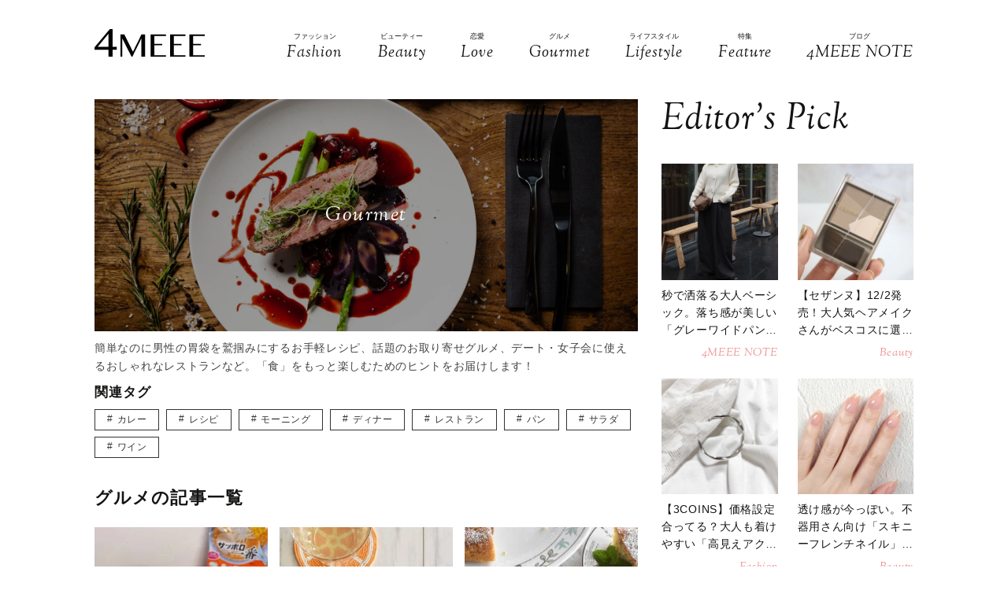

--- FILE ---
content_type: text/html; charset=UTF-8
request_url: https://4meee.com/category/7/23
body_size: 15619
content:
<!DOCTYPE html>

<html lang="ja_JP">
<head>
    <link rel="preconnect" href="https://fonts.googleapis.com" />
    <link rel="preconnect" href="https://fonts.gstatic.com" />
    <link rel="preconnect" href="https://image.4meee.com/" />

    <link rel="preload" as="style" href="/css/style.css?id=a455706ae24b720df0ef81188b14f1e2" />

    <link rel="preload" as="style" href="https://fonts.googleapis.com/css2?family=Sorts+Mill+Goudy:ital@1&display=swap" />
    <link rel="preload" as="style" href="https://fonts.googleapis.com/css2?family=Inter:wght@300&family=Sorts+Mill+Goudy:ital@0;1&display=swap" />
    
    <meta charset="UTF-8">
    <meta name="viewport" content="width=device-width,initial-scale=1,user-scalable=no,maximum-scale=1" />
    <meta http-equiv="X-UA-Compatible" content="IE=edge">
        <meta name="title" content="「グルメ」記事一覧(23ページ目) | 4MEEE" />
            <meta property="og:title" content="「グルメ」記事一覧 | 4MEEE" />
        <meta name="twitter:title" content="「グルメ」記事一覧 | 4MEEE" />
        <meta name="description" content="(23ページ目)簡単なのに男性の胃袋を鷲掴みにするお手軽レシピ、話題のお取り寄せグルメ、デート・女子会に使えるおしゃれなレストランなど。「食」をもっと楽しむためのヒントをお届けします！" />
            <meta property="og:description" content="簡単なのに男性の胃袋を鷲掴みにするお手軽レシピ、話題のお取り寄せグルメ、デート・女子会に使えるおしゃれなレストランなど。「食」をもっと楽しむためのヒントをお届けします！" />
        <meta name="twitter:description" content="簡単なのに男性の胃袋を鷲掴みにするお手軽レシピ、話題のお取り寄せグルメ、デート・女子会に使えるおしゃれなレストランなど。「食」をもっと楽しむためのヒントをお届けします！" />
                <meta property="og:url" content="https://4meee.com/category/7" />
        <meta name="twitter:url" content="https://4meee.com/category/7" />
                    <link rel="image_src" href="https://image.4meee.com/category/qZ6r5wsdkYhsBE7S40PwLypOPRvqLuvLcwBztGbB.jpeg" /><meta property="og:image" content="https://image.4meee.com/category/qZ6r5wsdkYhsBE7S40PwLypOPRvqLuvLcwBztGbB.jpeg" /><meta name="twitter:image" content="https://image.4meee.com/category/qZ6r5wsdkYhsBE7S40PwLypOPRvqLuvLcwBztGbB.jpeg" />
                <meta property="og:site_name" content="4MEEE" />
                <meta property="og:locale" content="ja_JP" />
                <meta name="keywords" content="4MEEE, フォーミー, 4meee, トレンド, トレンド情報, 女子, 女性, forme, fourmeee, ふぉーみー" />
                <meta property="og:type" content="website" />
                <meta name="twitter:card" content="summary_large_image" />
                        
            <meta property="article:publisher" content="https://www.facebook.com/4meeecom" />
                <meta name="robots" content="index,follow,max-image-preview:large" />
    
            <meta name="p:domain_verify" content="aba06fc60160d7a88f943b37a343b023" />
    
    <title>「グルメ」記事一覧(23ページ目) | 4MEEE</title>
        <link rel="stylesheet" type="text/css" property="stylesheet" href="/css/style.css?id=a455706ae24b720df0ef81188b14f1e2">

    <link rel="icon" href="/images/favicon.ico" type="image/vnd.microsoft.icon">
    <link rel="shortcut icon" href="/images/favicon.ico" type="image/vnd.microsoft.icon">
    <link rel="apple-touch-icon" sizes="152x152" href="/images/apple-touch-icon-152-precomposed.png">
    <link rel="canonical" href="https://4meee.com/category/7/23" />

                    <link rel="next" href="https://4meee.com/category/7/24">
                            <link rel="prev" href="https://4meee.com/category/7/22">
                        <script type="application/ld+json">{"@context":"http:\/\/schema.org","@type":"BreadcrumbList","itemListElement":[{"@type":"ListItem","position":1,"item":{"@id":"https:\/\/4meee.com","name":"TOP","image":null}},{"@type":"ListItem","position":2,"item":{"@id":"https:\/\/4meee.com\/category\/7","name":"Gourmet","image":null}}]}</script>
        <script type="application/ld+json">
{
  "@context": "http://schema.org",
  "@type": "Organization",
  "url": "https://4meee.com",
  "logo": "https://4meee.com/images/logo.svg"
}
</script>    <script type="application/ld+json">
{
  "@context": "http://schema.org",
  "@type": "WebSite",
  "url": "https://4meee.com",
  "potentialAction": {
    "@type": "SearchAction",
    "target": "https://4meee.com/search/{search_term_string}",
    "query-input": "required name=search_term_string"
  }
}
</script>    <script type="application/ld+json">
{
  "@context": "http://schema.org",
  "@type": "Person",
  "name": "4MEEE - 恋も仕事も友情も、私らしく生きるアラサー女性のために",
  "url": "https://4meee.com",
  "sameAs": [
    "https://www.facebook.com/4meeecom",
    "https://twitter.com/4meee_com",
    "https://www.instagram.com/4meee_com",
    "https://www.pinterest.jp/4meee0198"
  ]
}
</script>
    <!--▼▼▼▼▼ svg-symbol ▼▼▼▼▼-->
<svg xmlns="http://www.w3.org/2000/svg" xmlns:xlink="http://www.w3.org/1999/xlink" class="svg-symbol">
    <!-- 4MEEELogo -->
    <symbol viewBox="0 0 442.2 109.3" id="Logo">
        <path d="M55.9,81.7H0V72L61.3,0H72.5V70.1H89.1V81.7H72.5v27.6H55.9ZM12.8,70.1H55.9V18.6Z"/>
        <path d="M104.4,21.1h15.1l34.3,67.7h.7l33.7-67.7h14.9v88.2H188.3V37.1h-.5l-36.2,72.3h-3L112,37.6h-1v71.8h-6.5Z"/>
        <path d="M286.6,21.1v5.7H240.2V58.4h31.1v5.7H240.2v39.6h46.5v5.7H225.3V21.1Z"/>
        <path d="M364.4,21.1v5.7H317.9V58.4H349v5.7H317.9v39.6h46.5v5.7H303.1V21.1Z"/>
        <path d="M442.2,21.1v5.7H395.7V58.4h31.1v5.7H395.7v39.6h46.5v5.7H380.9V21.1Z"/>
    </symbol>
    <!-- icon_Facebook -->
    <symbol viewBox="0 0 12 27" id="icon_Facebook">
        <path d="M11.7,9h-4V6.4c0-1,.6-1.2,1.1-1.2h2.8V.9H7.8C3.5.9,2.5,4.1,2.5,6.2V9.1H0v4.4H2.5V26.1H7.7V13.5h3.5Z"/>
    </symbol>
    <!-- icon_Twitte -->
    <symbol viewBox="0 0 25 22.6" id="icon_X">
        <path d="M19.7,0h3.8l-8.4,9.6l9.9,13h-7.7l-6-7.9l-6.9,7.9H0.5l9-10.2L0,0h7.9l5.5,7.2L19.7,0z M18.3,20.3h2.1L6.8,2.2H4.5 L18.3,20.3z"></path>
    </symbol>
    <!-- icon_instagram -->
    <symbol viewBox="0 0 29 29" id="icon_instagram">
        <path d="M26.1,20.8A5.2,5.2,0,0,1,20.9,26H8.5a5.2,5.2,0,0,1-5.2-5.2V8.4A5.2,5.2,0,0,1,8.5,3.2H20.9a5.2,5.2,0,0,1,5.2,5.2V20.8ZM20.9.8H8.5A7.6,7.6,0,0,0,.9,8.4V20.8a7.6,7.6,0,0,0,7.6,7.6H20.9a7.6,7.6,0,0,0,7.6-7.6V8.4A7.6,7.6,0,0,0,20.9.8Z"/>
        <path d="M14.7,19.3a4.7,4.7,0,1,1,4.7-4.7,4.7,4.7,0,0,1-4.7,4.7m0-11.8a7.1,7.1,0,1,0,7.1,7.1,7.1,7.1,0,0,0-7.1-7.1"/>
        <path d="M22.1,5.4a2.1,2.1,0,0,0-1.3.5,1.9,1.9,0,0,0-.5,1.3,2.1,2.1,0,0,0,.5,1.3,1.9,1.9,0,0,0,1.3.5,2.1,2.1,0,0,0,1.3-.5,1.5,1.5,0,0,0,.5-1.3,2.1,2.1,0,0,0-.5-1.3,1.9,1.9,0,0,0-1.3-.5"/>
    </symbol>
    <!-- icon_pinterest -->
    <symbol viewBox="0 0 17.2 21.9" id="icon_pinterest">
        <path d="M6.9,14.4c-.6,3-1.3,6-3.4,7.5-.6-4.6.9-8,1.7-11.7-1.3-2.1.2-6.5,2.9-5.3s-2.9,7.9,1.3,8.8,6.1-7.5,3.4-10.1S1.6,3.5,2.5,9.1c.2,1.4,1.7,1.8.6,3.7C.6,12.2-.1,10.3,0,7.7A8.3,8.3,0,0,1,7.5.1c4.6-.6,9,1.8,9.6,6.1S15,16.5,10,16.1a10,10,0,0,1-3.1-1.7"/>
    </symbol>
    <!-- icon_line -->
    <symbol viewBox="0 0 49 46.3" id="icon_line">
        <path id="icon_line_share" data-name="icon line share" class="cls-1"
              d="M49,19.5c0,4.5-1.8,8.2-5.3,12.2h0c-5.3,6-16.5,13-19.2,14.3s-2.2-.7-2-1.2.3-2,.3-2a6.8,6.8,0,0,0,0-2.2c-.3-.7-1.2-1-2.2-1.2C8.8,37.8,0,29.5,0,19.8S11,0,24.5,0,49,8.8,49,19.5Z"/>
    </symbol>
    <!-- icon_ticktok -->
    <symbol viewBox="0 0 37 42" id="icon_tiktok">
        <path
                d="M36.6497 10.0499V17.2865C32.9075 17.2865 29.4401 16.0913 26.6082 14.0601V28.6934C26.6082 33.8464 23.665 38.3236 19.3716 40.5335C17.5511 41.4707 15.4879 42 13.3033 42C5.96894 42 0 36.0294 0 28.6934C0 21.3574 5.96894 15.3851 13.3033 15.3851C13.9219 15.3851 14.5304 15.4272 15.1255 15.5098V22.8997C14.5507 22.7177 13.9371 22.6216 13.3033 22.6216C9.95216 22.6216 7.23487 25.3406 7.23487 28.6934C7.23487 32.0462 9.95216 34.7651 13.3033 34.7651C16.6544 34.7651 19.3716 32.0462 19.3716 28.6934V0H26.6082C26.6082 5.55089 31.1039 10.0499 36.6497 10.0499Z" />
    </symbol>
    <!-- icon_arrowtop_main -->
    <symbol viewBox="0 0 51.4 27.2" id="icon_arrowtop_main">
        <polygon points="0 25.1 2.1 27.2 25.7 4.1 49.3 27.2 51.4 25.1 25.7 0 0 25.1"/>
    </symbol>
    <!-- icon_peachsnowline -->
    <symbol viewBox="0 0 125.9 120" id="icon_peachsnowline">
        <path d="M125.9,51.1C125.9,22.9,97.7,0,63,0C28.3,0,0,22.9,0,51.1c0,25.3,22.4,46.4,52.7,50.4c2.1,0.4,4.8,1.4,5.5,3.1
        c0.6,1.6,0.4,4.1,0.2,5.7c0,0-0.7,4.4-0.9,5.4c-0.3,1.6-1.3,6.2,5.5,3.4c6.7-2.8,36.3-21.4,49.5-36.6h0
        C121.6,72.5,125.9,62.4,125.9,51.1z M40.8,66.1c0,0.7-0.5,1.2-1.2,1.2H21.9h0c-0.3,0-0.6-0.1-0.8-0.3c0,0,0,0,0,0c0,0,0,0,0,0
        c-0.2-0.2-0.3-0.5-0.3-0.8v0V38.7c0-0.7,0.5-1.2,1.2-1.2h4.4c0.7,0,1.2,0.5,1.2,1.2v21.8h12c0.7,0,1.2,0.5,1.2,1.2V66.1z M51.4,66.1
        c0,0.7-0.5,1.2-1.2,1.2h-4.4c-0.7,0-1.2-0.5-1.2-1.2V38.7c0-0.7,0.5-1.2,1.2-1.2h4.4c0.7,0,1.2,0.5,1.2,1.2V66.1z M81.8,66.1
        c0,0.7-0.5,1.2-1.2,1.2h-4.4c-0.1,0-0.2,0-0.3,0c0,0,0,0,0,0c0,0-0.1,0-0.1,0c0,0,0,0,0,0c0,0,0,0-0.1,0c0,0,0,0-0.1,0c0,0,0,0,0,0
        c0,0-0.1,0-0.1,0c0,0,0,0,0,0c-0.1-0.1-0.2-0.2-0.3-0.3l-12.6-17v16.3c0,0.7-0.5,1.2-1.2,1.2h-4.4c-0.7,0-1.2-0.5-1.2-1.2V38.7
        c0-0.7,0.5-1.2,1.2-1.2h4.4c0,0,0,0,0,0c0,0,0,0,0.1,0c0,0,0,0,0.1,0c0,0,0,0,0.1,0c0,0,0,0,0.1,0c0,0,0,0,0,0c0,0,0,0,0.1,0
        c0,0,0,0,0,0c0,0,0,0,0.1,0c0,0,0,0,0,0c0,0,0,0,0.1,0c0,0,0,0,0,0c0,0,0,0,0.1,0c0,0,0,0,0,0c0,0,0,0,0.1,0.1c0,0,0,0,0,0
        c0,0,0,0,0.1,0.1c0,0,0,0,0,0c0,0,0.1,0.1,0.1,0.1l12.6,17V38.7c0-0.7,0.5-1.2,1.2-1.2h4.4c0.7,0,1.2,0.5,1.2,1.2V66.1z M106.2,43.1
        c0,0.7-0.5,1.2-1.2,1.2H93V49h12c0.7,0,1.2,0.5,1.2,1.2v4.4c0,0.7-0.5,1.2-1.2,1.2H93v4.6h12c0.7,0,1.2,0.5,1.2,1.2v4.4
        c0,0.7-0.5,1.2-1.2,1.2H87.3h0c-0.3,0-0.6-0.1-0.8-0.3c0,0,0,0,0,0c0,0,0,0,0,0c-0.2-0.2-0.3-0.5-0.3-0.8v0V38.7v0
        c0-0.3,0.1-0.6,0.3-0.8c0,0,0,0,0,0c0,0,0,0,0,0c0.2-0.2,0.5-0.3,0.9-0.3h0H105c0.7,0,1.2,0.5,1.2,1.2V43.1z" />
    </symbol>
    <!-- icon_threads -->
    <symbol id="icon_threads" viewBox="0 0 878 1000">
        <path d="M446.7,1000h-0.3c-149.2-1-263.9-50.2-341-146.2C36.9,768.3,1.5,649.4,0.3,500.4v-0.7c1.2-149.1,36.6-267.9,105.2-353.4
    C182.5,50.2,297.3,1,446.4,0h0.3h0.3c114.4,0.8,210.1,30.2,284.4,87.4c69.9,53.8,119.1,130.4,146.2,227.8l-85,23.7
    c-46-165-162.4-249.3-346-250.6c-121.2,0.9-212.9,39-272.5,113.2C118.4,271,89.6,371.4,88.5,500c1.1,128.6,29.9,229,85.7,298.5
    c59.6,74.3,151.3,112.4,272.5,113.2c109.3-0.8,181.6-26.3,241.7-85.2c68.6-67.2,67.4-149.7,45.4-199.9
    c-12.9-29.6-36.4-54.2-68.1-72.9c-8,56.3-25.9,101.9-53.5,136.3c-36.9,45.9-89.2,71-155.4,74.6c-50.1,2.7-98.4-9.1-135.8-33.4
    c-44.3-28.7-70.2-72.5-73-123.5c-2.7-49.6,17-95.2,55.4-128.4c36.7-31.7,88.3-50.3,149.3-53.8c44.9-2.5,87-0.5,125.8,5.9
    c-5.2-30.9-15.6-55.5-31.2-73.2c-21.4-24.4-54.5-36.8-98.3-37.1c-0.4,0-0.8,0-1.2,0c-35.2,0-83,9.7-113.4,55L261.2,327
    c40.8-60.6,107-94,186.6-94c0.6,0,1.2,0,1.8,0c133.1,0.8,212.4,82.3,220.3,224.5c4.5,1.9,9,3.9,13.4,5.9
    c62.1,29.2,107.5,73.4,131.4,127.9c33.2,75.9,36.3,199.6-64.5,298.3C673.1,965,579.6,999.1,447,1000L446.7,1000L446.7,1000z
        M488.5,512.9c-10.1,0-20.3,0.3-30.8,0.9c-76.5,4.3-124.2,39.4-121.5,89.3c2.8,52.3,60.5,76.6,116,73.6
    c51-2.7,117.4-22.6,128.6-154.6C552.6,516,521.7,512.9,488.5,512.9z" />
    </symbol>
    <!-- icon_youtube -->
    <symbol id="icon_youtube" viewBox="0 0 121.5 85">
        <path class="st0"
            d="M118.9,13.3c-1.4-5.2-5.5-9.3-10.7-10.7C98.7,0,60.7,0,60.7,0c0,0-38,0-47.5,2.5C8.1,3.9,3.9,8.1,2.5,13.3,0,22.8,0,42.5,0,42.5,0,42.5,0,62.3,2.5,71.8c1.4,5.2,5.5,9.3,10.7,10.7,9.5,2.5,47.5,2.5,47.5,2.5,0,0,38,0,47.5-2.5,5.2-1.4,9.3-5.5,10.7-10.7,2.5-9.5,2.5-29.2,2.5-29.2,0,0,0-19.8-2.5-29.2ZM48.6,60.7V24.3l31.6,18.2-31.6,18.2Z" />
    </symbol>
</svg>
<!--▲▲▲▲▲ svg-symbol ▲▲▲▲▲-->    <!-- Google Tag Manager -->
    <script type="module" src="/~partytown/partytown.js?id=03d9369afc5ded41038427814e5a1ff2"></script>

    <script>
        (function(w, d, s, l, i) {
            w[l] = w[l] || [];
            w[l].push({
                'gtm.start': new Date().getTime(),
                event: 'gtm.js'
            });
            var f = d.getElementsByTagName(s)[0],
                j = d.createElement(s),
                dl = l != 'dataLayer' ? '&l=' + l : '';
            j.async = true;
            j.src =
                'https://www.googletagmanager.com/gtm.js?id=' + i + dl +
                "&gtm_auth=N4DdEHFmLgfN55p2iKE9Ow&gtm_preview=env-2&gtm_cookies_win=x";
            f.parentNode.insertBefore(j, f);
        })(window, document, 'script', 'dataLayer', "GTM-PDWR9HP");
    </script>

    <!-- Google Tag Manager (noscript) -->
    <noscript>
        <iframe
            src="https://www.googletagmanager.com/ns.html?id=GTM-PDWR9HP&gtm_auth=N4DdEHFmLgfN55p2iKE9Ow&gtm_preview=env-2&gtm_cookies_win=x"
            height="0" width="0" style="display:none;visibility:hidden"></iframe>
    </noscript>
    <!-- End Google Tag Manager (noscript) -->

    <!-- Google tag (gtag.js) -->
    <script async src="https://www.googletagmanager.com/gtag/js?id=G-L1NZB6PY34">
    </script>
    <script>
        
        const generatePageViewId = () => {
            const length = 32;
            return btoa(String.fromCharCode(...crypto.getRandomValues(new Uint8Array(length)))).substring(0,length);
        };
    
        window.dataLayer = window.dataLayer || [];
    
        function gtag() {
            dataLayer.push(arguments);
        }
        gtag('js', new Date());
    
        const globalSettings = {
            page_view_id: generatePageViewId(),
        }
    
            
        gtag('config', "G-L1NZB6PY34", globalSettings);

        window.addEventListener('load', () => {
            const elemets = document.getElementsByTagName('a');
            for (const elemet of elemets) {
                const {href, className} = elemet;
                const reg = new RegExp("^(https?:)?\/\/"+document.domain);
                let outboundParam = "true";
                
                if (href.match(reg) || href.charAt(0) === "/") { // ドメインが同じ場合
                    if (className.indexOf('js-send_event_to_ga4') > -1) {
                        // js-send_event_to_ga4クラスがある場合は内部リンクでも計測する
                        outboundParam = "false";
                    } else {
                        continue;
                    }
                }

                elemet.addEventListener('click', (event) => {
                    const targetElement = event.currentTarget;
                    const {id, href, innerText, dataset, className} = targetElement;

                    const params = {
                        link_classes: className,
                        link_domain: new URL(href).hostname,
                        link_id: id,
                        link_url: href,
                        link_text: innerText,
                        outbound: outboundParam,
                    }
                    
                    const {type, buttonNum} = dataset;
                    if (type) {
                        params.button_type = type;
                    }
                    if (buttonNum) {
                        params.button_num = buttonNum;
                    }

                    gtag('event', 'click', params);
                });
            }
        });
    </script>
    
    

    

    <!-- End Google Tag Manager -->
    <script>
        window.teads_analytics = window.teads_analytics || {};
        window.teads_analytics.analytics_tag_id = "PUB_15949";
        window.teads_analytics.share = window.teads_analytics.share || function() {
            ;
            (window.teads_analytics.shared_data = window.teads_analytics.shared_data || []).push(arguments)
        };
    </script>
    <script async src="https://a.teads.tv/analytics/tag.js"></script>
</head>
<body id="c_4m" class="" data-barba="wrapper">
            <!-- Rakuten Automate starts here -->
        <script async type="text/javascript">
            var _rakuten_automate = {
                accountKey: "01e3c364d9b844041259e748675ed8f01f63f5e6bc4ebc7845da2f9860076ed9",
                u1: "",
                snippetURL: "https://automate-frontend.linksynergy.com/minified_logic.js",
                automateURL: "https://automate.linksynergy.com",
                widgetKey: "eBDN6e8QhTSNFxlhxsp0HjqLQ4bO7cdC",
                aelJS: null,
                useDefaultAEL: false,
                loaded: false,
                events: []
            };
            var ael = window.addEventListener;
            window.addEventListener = function(a, b, c, d) {
                "click" !== a && _rakuten_automate.useDefaultAEL ? ael(a, b, c) : _rakuten_automate.events.push({
                    type: a,
                    handler: b,
                    capture: c,
                    rakuten: d
                })
            };
            _rakuten_automate.links = {};
            var httpRequest = new XMLHttpRequest;
            httpRequest.open("GET", _rakuten_automate.snippetURL, !0);
            httpRequest.timeout = 2E3;
            httpRequest.ontimeout = function() {
                if (!_rakuten_automate.loaded) {
                    for (i = 0; i < _rakuten_automate.events.length; i++) {
                        var a = _rakuten_automate.events[i];
                        ael(a.type, a.handler, a.capture)
                    }
                    _rakuten_automate.useDefaultAEL = !0
                }
            };
            httpRequest.onreadystatechange = function() {
                httpRequest.readyState === XMLHttpRequest.DONE && 200 === httpRequest.status && (eval(httpRequest
                    .responseText), _rakuten_automate.run(ael))
            };
            httpRequest.send(null);
        </script>
        <!-- Rakuten Automate ends here -->
    
            <div id="gtm_below_body"></div>
            
    <div id="container" class="post DownMove">
        
                    <!-- ▼▼▼▼▼ header ▼▼▼▼▼ -->
<header id="subheader">
    <div class="subheader_inner">
        <div class="logo_wrapper">
            <div id="js_headerNav_open_btn" class="ico_header_menu"><img loading="auto" src="/images/icon_menu.svg" alt="メニューを開くアイコン">
            </div>
            <div class="header__logo">
                <a href="/" class="hvr_opacity"><img src="/images/logo.svg"
                        alt="女の子のLOVEを応援するライフスタイルメディア 4MEEE"></a>
            </div>
            <div id="js_search_open_btn" class="ico_header_search"><img loading="auto" src="/images/icon_search.svg"
                    alt="検索バーを開くアイコン"></div>
        </div>
        <!-- searchform/ -->
        <div class="searchform">
            <div class="searchform_inner">
                <form action="/search" role="form" class="search">
                    <input type="text" name="keyword" class="stretch" placeholder="search" /><input type="submit" value="検索">
                </form>
            </div>
        </div>
        <!-- /searchform -->

        <!-- /.logo_container -->
        <nav class="headerNav">
            <div id="js_headerNav_close_btn" class="close_button"><img loading="lazy" src="/images/icon_times.svg" alt="閉じるボタン">
            </div>
            <ul>
                                                        <li>
                        <a href="/category/1">
                            <span class="headerNav_main_text">ファッション</span>
                            <span class="headerNav_sub_text">Fashion</span>
                        </a>
                    </li>
                                                        <li>
                        <a href="/category/2">
                            <span class="headerNav_main_text">ビューティー</span>
                            <span class="headerNav_sub_text">Beauty</span>
                        </a>
                    </li>
                                                        <li>
                        <a href="/category/3">
                            <span class="headerNav_main_text">恋愛</span>
                            <span class="headerNav_sub_text">Love</span>
                        </a>
                    </li>
                                                        <li>
                        <a href="/category/7">
                            <span class="headerNav_main_text">グルメ</span>
                            <span class="headerNav_sub_text">Gourmet</span>
                        </a>
                    </li>
                                                        <li>
                        <a href="/category/5">
                            <span class="headerNav_main_text">ライフスタイル</span>
                            <span class="headerNav_sub_text">Lifestyle</span>
                        </a>
                    </li>
                                                            <li>
                            <a href="/features/">
                                <span class="headerNav_main_text">特集</span>
                                <span class="headerNav_sub_text">Feature</span>
                            </a>
                        </li>
                                        <li>
                        <a href="/category/8">
                            <span class="headerNav_main_text">ブログ</span>
                            <span class="headerNav_sub_text">4MEEE NOTE</span>
                        </a>
                    </li>
                            </ul>
        </nav>
    </div>
</header>
<!-- ▲▲▲▲▲ header 閉じ ▲▲▲▲▲ -->
        
        <!-- /cover-img -->

<!-- ▼▼▼▼▼ l-contents ▼▼▼▼▼ -->
<div  id="category" class="l-contents">
    <!-- l-inner/ -->
    <div class="l-inner">
        <!-- l-main/ -->
        <div class="l-main">
            <div class="headerImg__items">
                <div class="headerImg__item has-blackFilter">
                                            <img src="https://image.4meee.com/category/qZ6r5wsdkYhsBE7S40PwLypOPRvqLuvLcwBztGbB.jpeg" alt="グルメ" width="100%">
                                        <div class="headerImg__wrap">
                        <h1 class="headerImg__text">Gourmet</h1>
                    </div>
                </div>
            </div>
            <div class="articleHead__wrap">
                <p class="intro">簡単なのに男性の胃袋を鷲掴みにするお手軽レシピ、話題のお取り寄せグルメ、デート・女子会に使えるおしゃれなレストランなど。「食」をもっと楽しむためのヒントをお届けします！</p>
                                    <p class="articleHead__tagTitle"> 関連タグ </p>

                    <ul class="tagList">
                                                    <li><a href="/tag/3183">カレー</a></li>
                                                    <li><a href="/tag/3415">レシピ</a></li>
                                                    <li><a href="/tag/3787">モーニング</a></li>
                                                    <li><a href="/tag/4260">ディナー</a></li>
                                                    <li><a href="/tag/4281">レストラン</a></li>
                                                    <li><a href="/tag/6031">パン</a></li>
                                                    <li><a href="/tag/6239">サラダ</a></li>
                                                    <li><a href="/tag/9840">ワイン</a></li>
                                            </ul>
                            </div>
            <section class="additionalBox article_post_container">
                <h2 class="ttl_postlist">グルメの記事一覧</h2>
                <div class="post_item_container">
            <a class="post_item_default hvr_img hvr_opacity" href="https://4meee.com/articles/view/30018277">
            <div class="img_container"><img src="https://image.4meee.com/article/481248/gyfsBkn3a8X6pMRd5D7CJEjZPxdZ1DDnAaqHbi8d.jpeg"
                    alt="とんでもない美味しさだよ……。「サッポロ一番」で作る悪魔のラーメン"></div>
            <div class="txt_container">
                                <h3><span>とんでもない美味しさだよ……。「サッポロ一番」で作る悪魔のラーメン</span>
                </h3>
                                    <div class="categories">
                                                    Gourmet  
                                            </div>
                            </div>
        </a>
            <a class="post_item_default hvr_img hvr_opacity" href="https://4meee.com/articles/view/30018177">
            <div class="img_container"><img src="https://image.4meee.com/article/481169/O8RnTHhQ4fc5fqLScpbBhhVzpFxZhvHCC6GouHiI.jpeg"
                    alt="鬼リピ案件だよ。「ホットケーキミックス」で作るズボラスイーツレシピ"></div>
            <div class="txt_container">
                                <h3><span>鬼リピ案件だよ。「ホットケーキミックス」で作るズボラスイーツレシピ</span>
                </h3>
                                    <div class="categories">
                                                    Gourmet  
                                            </div>
                            </div>
        </a>
            <a class="post_item_default hvr_img hvr_opacity" href="https://4meee.com/articles/view/30017988">
            <div class="img_container"><img src="https://image.4meee.com/article/478172/5cwnvQM8XDeN9oHWyrdp1BmUFfuqU8EbIAwDYECT.jpeg"
                    alt="震えるほど旨いじゃん……。炊飯器で作れる「りんご」のスイーツレシピ"></div>
            <div class="txt_container">
                                <h3><span>震えるほど旨いじゃん……。炊飯器で作れる「りんご」のスイーツレシピ</span>
                </h3>
                                    <div class="categories">
                                                    Gourmet  
                                            </div>
                            </div>
        </a>
            <a class="post_item_default hvr_img hvr_opacity" href="https://4meee.com/articles/view/30017803">
            <div class="img_container"><img src="https://image.4meee.com/article/477312/j30ybP1krBifsyWKR5YVOjhKIwfCUNmGXaEOtrUv.jpeg"
                    alt="甘いもの好きは買わなきゃ損。【ダイソー】大人女子向けスイーツ3選"></div>
            <div class="txt_container">
                                <h3><span>甘いもの好きは買わなきゃ損。【ダイソー】大人女子向けスイーツ3選</span>
                </h3>
                                    <div class="categories">
                                                    Gourmet  
                                            </div>
                            </div>
        </a>
            <a class="post_item_default hvr_img hvr_opacity" href="https://4meee.com/articles/view/30017287">
            <div class="img_container"><img src="https://image.4meee.com/article/471549/p3m9UuHREQFH9z62piazg8HFmEzBxK83bkGUUWR5.jpeg"
                    alt="【大阪】夜景がきれいなお店10選♡特別な日のディナータイムにおすすめ"></div>
            <div class="txt_container">
                                <h3><span>【大阪】夜景がきれいなお店10選♡特別な日のディナータイムにおすすめ</span>
                </h3>
                                    <div class="categories">
                                                    Gourmet  
                                            </div>
                            </div>
        </a>
            <a class="post_item_default hvr_img hvr_opacity" href="https://4meee.com/articles/view/30017648">
            <div class="img_container"><img src="https://image.4meee.com/article/475172/974YbQn9qcTexCuCbTWwqYXGiaaihj2elERRsOdK.jpeg"
                    alt="【ダイソー】キッチンペーパーおすすめ3選♪コスパがいいのはコレ！"></div>
            <div class="txt_container">
                                <h3><span>【ダイソー】キッチンペーパーおすすめ3選♪コスパがいいのはコレ！</span>
                </h3>
                                    <div class="categories">
                                                    Gourmet  
                                            </div>
                            </div>
        </a>
            <a class="post_item_default hvr_img hvr_opacity" href="https://4meee.com/articles/view/30017283">
            <div class="img_container"><img src="https://image.4meee.com/article/471546/4frzYfIvdkYGGQbethUy0mBG3IdMopFjHbhSKAC9.jpeg"
                    alt="【東京】記念日ディナーが特別な思い出に♡夜景がきれいなお店10選"></div>
            <div class="txt_container">
                                <h3><span>【東京】記念日ディナーが特別な思い出に♡夜景がきれいなお店10選</span>
                </h3>
                                    <div class="categories">
                                                    Gourmet  
                                            </div>
                            </div>
        </a>
            <a class="post_item_default hvr_img hvr_opacity" href="https://4meee.com/articles/view/30017625">
            <div class="img_container"><img src="https://image.4meee.com/article/474841/LVoBjpX6D5jV2fNlU1D5GF6tRAUAjO9ztQcKuT3Q.jpeg"
                    alt="もう絶対に手放せない……。【ダイソー】有能キッチンタイマー3種比較"></div>
            <div class="txt_container">
                                <h3><span>もう絶対に手放せない……。【ダイソー】有能キッチンタイマー3種比較</span>
                </h3>
                                    <div class="categories">
                                                    Gourmet  
                                            </div>
                            </div>
        </a>
            <a class="post_item_default hvr_img hvr_opacity" href="https://4meee.com/articles/view/30017282">
            <div class="img_container"><img src="https://image.4meee.com/article/471814/9I8DFSGlVU1Na9e0CvPIRl8tnnu4c3oWEt9nkHQp.jpeg"
                    alt="【ダイソー】ハム＆ベーコンキーパーとは？売り切れ続出中って噂！"></div>
            <div class="txt_container">
                                <h3><span>【ダイソー】ハム＆ベーコンキーパーとは？売り切れ続出中って噂！</span>
                </h3>
                                    <div class="categories">
                                                    Gourmet  
                                            </div>
                            </div>
        </a>
            <a class="post_item_default hvr_img hvr_opacity" href="https://4meee.com/articles/view/30017212">
            <div class="img_container"><img src="https://image.4meee.com/article/471268/nm51TuPz9TWXoxUrDLLvHYRt4o1JHPGP5DZsC6BM.jpeg"
                    alt="もっと早く欲しかった。【ダイソー】料理中のプチストレス解消グッズ"></div>
            <div class="txt_container">
                                <h3><span>もっと早く欲しかった。【ダイソー】料理中のプチストレス解消グッズ</span>
                </h3>
                                    <div class="categories">
                                                    Gourmet  
                                            </div>
                            </div>
        </a>
            <a class="post_item_default hvr_img hvr_opacity" href="https://4meee.com/articles/view/30017247">
            <div class="img_container"><img src="https://image.4meee.com/article/470694/O32pV7rxQ41YSqcx8qNxqv8tTP7oQyFuSsdXeN0u.jpeg"
                    alt="○○を切って焼くだけ！材料1つで作れる次世代スイーツ「クロフィン」"></div>
            <div class="txt_container">
                                <h3><span>○○を切って焼くだけ！材料1つで作れる次世代スイーツ「クロフィン」</span>
                </h3>
                                    <div class="categories">
                                                    Gourmet  
                                            </div>
                            </div>
        </a>
            <a class="post_item_default hvr_img hvr_opacity" href="https://4meee.com/articles/view/30016497">
            <div class="img_container"><img src="https://image.4meee.com/article/462893/xo5OicN3MUZBVQM0xukaCDUWIYPSdUnulNgr9a5F.jpeg"
                    alt="【大阪版】絶対外さない手土産8選♪知っておきたい選び方＆マナーも"></div>
            <div class="txt_container">
                                <h3><span>【大阪版】絶対外さない手土産8選♪知っておきたい選び方＆マナーも</span>
                </h3>
                                    <div class="categories">
                                                    Gourmet  
                                            </div>
                            </div>
        </a>
            <a class="post_item_default hvr_img hvr_opacity" href="https://4meee.com/articles/view/30017153">
            <div class="img_container"><img src="https://image.4meee.com/article/469944/vSPWUfblLnri7zQENHVWMCbo64WudZhkK5MQ52gK.jpeg"
                    alt="ごめん、正直期待していなかった！【ダイソー】で買える悪魔系スイーツ"></div>
            <div class="txt_container">
                                <h3><span>ごめん、正直期待していなかった！【ダイソー】で買える悪魔系スイーツ</span>
                </h3>
                                    <div class="categories">
                                                    Gourmet  
                                            </div>
                            </div>
        </a>
            <a class="post_item_default hvr_img hvr_opacity" href="https://4meee.com/articles/view/30017105">
            <div class="img_container"><img src="https://image.4meee.com/article/469199/4HYOxWWy4F41xtvC8M9REb7kL1uQ0iforpQVcY8R.jpeg"
                    alt="「ちくわ」だけでOKな簡単レシピおすすめ11選♪ご飯のおかずに最適！"></div>
            <div class="txt_container">
                                <h3><span>「ちくわ」だけでOKな簡単レシピおすすめ11選♪ご飯のおかずに最適！</span>
                </h3>
                                    <div class="categories">
                                                    Gourmet  
                                            </div>
                            </div>
        </a>
            <a class="post_item_default hvr_img hvr_opacity" href="https://4meee.com/articles/view/30016811">
            <div class="img_container"><img src="https://image.4meee.com/article/465999/MpL2D04sCnOOBRa2vB1zvCq7eVgn3cRkvAVSPYgT.jpeg"
                    alt="はぁ旨すぎる……。レンジで作れる「かぼちゃ」のスイーツレシピ5連発"></div>
            <div class="txt_container">
                                <h3><span>はぁ旨すぎる……。レンジで作れる「かぼちゃ」のスイーツレシピ5連発</span>
                </h3>
                                    <div class="categories">
                                                    Gourmet  
                                            </div>
                            </div>
        </a>
            <a class="post_item_default hvr_img hvr_opacity" href="https://4meee.com/articles/view/30016697">
            <div class="img_container"><img src="https://image.4meee.com/article/464870/K6rTDhNY7oyQgcRzONINIKUwQPAa4coF7SLVbVub.jpeg"
                    alt="今年も【三角チョコパイ】の季節がやってきた！今年は白と黒の2種類が登場"></div>
            <div class="txt_container">
                                <h3><span>今年も【三角チョコパイ】の季節がやってきた！今年は白と黒の2種類が登場</span>
                </h3>
                                    <div class="categories">
                                                    Gourmet  
                                            </div>
                            </div>
        </a>
            <a class="post_item_default hvr_img hvr_opacity" href="https://4meee.com/articles/view/30016382">
            <div class="img_container"><img src="https://image.4meee.com/article/462370/A7OPqJ06VfJShEHtwWLK7oJezntNXLiBYVXSeNMs.png"
                    alt="【丸亀の新作】大人気“神戸牛シリーズ”第5弾！今年は「旨だし」"></div>
            <div class="txt_container">
                                <h3><span>【丸亀の新作】大人気“神戸牛シリーズ”第5弾！今年は「旨だし」</span>
                </h3>
                                    <div class="categories">
                                                    Gourmet  
                                            </div>
                            </div>
        </a>
            <a class="post_item_default hvr_img hvr_opacity" href="https://4meee.com/articles/view/30016516">
            <div class="img_container"><img src="https://image.4meee.com/article/463173/GY3cBcMA7SJhLbNduCPL4WqetaAtVFDSkhZXYTQI.jpeg"
                    alt="食欲の秋が到来！読モ10名のおすすめ【#秋グルメ】みんなも食べてみて♡"></div>
            <div class="txt_container">
                                <h3><span>食欲の秋が到来！読モ10名のおすすめ【#秋グルメ】みんなも食べてみて♡</span>
                </h3>
                                    <div class="categories">
                                                    Gourmet  
                                            </div>
                            </div>
        </a>
            <a class="post_item_default hvr_img hvr_opacity" href="https://4meee.com/articles/view/30016358">
            <div class="img_container"><img src="https://image.4meee.com/article/461042/MaZhu7ATGuHd5BkRjaBVfC5XHjiT0La8GjvmlXuF.jpeg"
                    alt="悪魔的旨さだよ。「スーパーカップ×HM×さつまいも」の驚愕アレンジ"></div>
            <div class="txt_container">
                                <h3><span>悪魔的旨さだよ。「スーパーカップ×HM×さつまいも」の驚愕アレンジ</span>
                </h3>
                                    <div class="categories">
                                                    Gourmet  
                                            </div>
                            </div>
        </a>
            <a class="post_item_default hvr_img hvr_opacity" href="https://4meee.com/articles/view/30016204">
            <div class="img_container"><img src="https://image.4meee.com/article/460529/sYZfVUlZOLdXizz4yrit27MjzHHfzDihEo6pnkjA.jpeg"
                    alt="まさに悪魔のスイーツ。「薄皮クリームパン」の禁断のアレンジレシピ"></div>
            <div class="txt_container">
                                <h3><span>まさに悪魔のスイーツ。「薄皮クリームパン」の禁断のアレンジレシピ</span>
                </h3>
                                    <div class="categories">
                                                    Gourmet  
                                            </div>
                            </div>
        </a>
            <a class="post_item_default hvr_img hvr_opacity" href="https://4meee.com/articles/view/30016275">
            <div class="img_container"><img src="https://image.4meee.com/article/460275/i8Hn0HaZkfZL2n2gG4qikWBiD69Nyz7QkTmvh5AX.png"
                    alt="【スタバ新作】2022年秋は“焼き芋ブリュレ”と“パンプキン”"></div>
            <div class="txt_container">
                                <h3><span>【スタバ新作】2022年秋は“焼き芋ブリュレ”と“パンプキン”</span>
                </h3>
                                    <div class="categories">
                                                    Gourmet  
                                            </div>
                            </div>
        </a>
    </div>                <!-- pager/ -->
                <div class="pager">
        <ul class="pagination">
            
                            
                                                                                                                                                                        
                                            
                                                                                                                                                                                                                                                                                            <li class="pre">
                                    <a href="https://4meee.com/category/7/22">
                                                                                    <span>前へ</span>
                                                                            </a>
                                </li>
                            
                            
                                                            <li>
                                    <a  href="/category/7/22">
                                        <span>22</span>
                                    </a>
                                </li>
                                                            <li>
                                    <a  class="active"  href="/category/7/23">
                                        <span>23</span>
                                    </a>
                                </li>
                                                            <li>
                                    <a  href="/category/7/24">
                                        <span>24</span>
                                    </a>
                                </li>
                            
                                                            <li class="next">
                                    <a href="https://4meee.com/category/7/24">
                                                                                    <span>次へ</span>
                                                                            </a>
                                </li>
                                                                                                        
                                            
                                                                                                                                                                    <li class="totalpage">23/39</li>
        </ul>
    </div>


                <!-- /pager -->
            </section>
        </div>
        <!-- /l-main -->

        <!-- l-side/ -->
        <aside class="l-side sidebar set_fadeIn">
    <div class="post_item_side_container">
        <h2 class="ttl_section animate">Editor’s Pick</h2>
<div class="post_list_container animate">
            <a class="post_item_default hvr_img hvr_opacity" href="https://4meee.com/articles/view/30055187">
            <div class="img_container">
                <img loading="lazy" src="https://image.4meee.com/article/866627/pn5xIycxQ3FO5hSI8GLJttDKIax9QkSPEKlOnDKc.jpeg" alt="秒で洒落る大人ベーシック。落ち感が美しい「グレーワイドパンツ」コーデ">
            </div>
            <div class="txt_container">
                
                
                <h3><span>秒で洒落る大人ベーシック。落ち感が美しい「グレーワイドパンツ」コーデ</span></h3>
                <div class="categories">4MEEE NOTE</div>
            </div>
        </a>
            <a class="post_item_default hvr_img hvr_opacity" href="https://4meee.com/articles/view/30055444">
            <div class="img_container">
                <img loading="lazy" src="https://image.4meee.com/article/869956/KHa9t6FIuy3ytW4VktMjTlCZlk2RYV0HWl8IsrHR.jpeg" alt="【セザンヌ】12/2発売！大人気ヘアメイクさんがベスコスに選んだ「優秀コスメ」">
            </div>
            <div class="txt_container">
                
                
                <h3><span>【セザンヌ】12/2発売！大人気ヘアメイクさんがベスコスに選んだ「優秀コスメ」</span></h3>
                <div class="categories">Beauty</div>
            </div>
        </a>
            <a class="post_item_default hvr_img hvr_opacity" href="https://4meee.com/articles/view/30054627">
            <div class="img_container">
                <img loading="lazy" src="https://image.4meee.com/article/864456/54lInypAuQI1MMMOhdapOLKiFPESTyjaCyRgj2M6.jpeg" alt="【3COINS】価格設定合ってる？大人も着けやすい「高見えアクセ」">
            </div>
            <div class="txt_container">
                
                
                <h3><span>【3COINS】価格設定合ってる？大人も着けやすい「高見えアクセ」</span></h3>
                <div class="categories">Fashion</div>
            </div>
        </a>
            <a class="post_item_default hvr_img hvr_opacity" href="https://4meee.com/articles/view/30054518">
            <div class="img_container">
                <img loading="lazy" src="https://image.4meee.com/article/859280/8njElGf4JY2lIFS2pE1kc3NadfRSketpTw01qQqg.jpeg" alt="透け感が今っぽい。不器用さん向け「スキニーフレンチネイル」のやり方">
            </div>
            <div class="txt_container">
                
                
                <h3><span>透け感が今っぽい。不器用さん向け「スキニーフレンチネイル」のやり方</span></h3>
                <div class="categories">Beauty</div>
            </div>
        </a>
    </div>
    </div>

    <div class="sns_list">
    <h2 class="ttl_section animate">Follow us</h2>
    <div class="sns_list_container animate">
        <div class="snsitem">
            <a href="https://www.instagram.com/4meee_com/" target="_blank" rel="noopener">
                <svg>
                    <title>instagram</title>
                    <use xlink:href="#icon_instagram"></use>
                </svg>
                <span>@4meee_com</span>
            </a>
        </div>

                    <div class="snsitem">
                <a href="https://www.instagram.com/4meee_cosme/" target="_blank" rel="noopener">
                    <svg>
                        <title>instagram</title>
                        <use xlink:href="#icon_instagram"></use>
                    </svg>
                    <span>@4meee_cosme</span>
                </a>
            </div>
            <div class="snsitem">
                <a href="https://www.tiktok.com/@4meee_cosme?lang=ja-JP" target="_blank"
                   rel="noopener">
                    <svg>
                        <title>TikTok</title>
                        <use xlink:href="#icon_tiktok"></use>
                    </svg>
                    <span>@4meee_cosme</span>
                </a>
            </div>
        
        <div class="snsitem">
            <a href="https://twitter.com/4meee_com" target="_blank" rel="noopener">
                <svg>
                    <title>X</title>
                    <use xlink:href="#icon_X"></use>
                </svg>
                <span>@4meee_com</span>
            </a>
        </div>
        <div class="snsitem">
            <a href="https://www.facebook.com/4meeecom" target="_blank" rel="noopener">
                <svg>
                    <title>Facebook</title>
                    <use xlink:href="#icon_Facebook"></use>
                </svg>
                <span>@4meeecom</span>
            </a>
        </div>
        <div class="snsitem">
            <a href="https://www.pinterest.it/4meee0198/" target="_blank" rel="noopener">
                <svg>
                    <title>pinterest</title>
                    <use xlink:href="#icon_pinterest"></use>
                </svg>
                <span>@4meee0198</span>
            </a>
        </div>
    </div>
</div>
    <div class="set_fadeIn">
    <h2 class="ttl_section animate">Keyword</h2>
    <ul class="tagList">
                    <li>
                <a href="/tag/3485">スイーツ</a>
            </li>
                    <li>
                <a href="/tag/3147">ダイエット</a>
            </li>
                    <li>
                <a href="/tag/3055">ネイル</a>
            </li>
                    <li>
                <a href="/tag/3046">バッグ</a>
            </li>
                    <li>
                <a href="/tag/5964">占い</a>
            </li>
                    <li>
                <a href="/tag/44987">レシピレビュー</a>
            </li>
                    <li>
                <a href="/tag/3662">スキンケア</a>
            </li>
                    <li>
                <a href="/tag/8784">ドラッグストア</a>
            </li>
                    <li>
                <a href="/tag/3057">スニーカー</a>
            </li>
                    <li>
                <a href="/tag/44986">コスメレビュー</a>
            </li>
                    <li>
                <a href="/tag/44928">今日のコーデ</a>
            </li>
                    <li>
                <a href="/tag/3690">彼ごはん</a>
            </li>
                    <li>
                <a href="/tag/5744">インタビュー</a>
            </li>
            </ul>
</div>
    <ul class="banner_container">
            <li>
            <a href="https://iyon.4meee.com/" class="hvr_opacity">
                <div>
                    <img loading="lazy" src="https://image.4meee.com/pickup/wG3wAH9DDilowwI6MVXu7dpkAUORMZzmwU8tpkuj.png" >
                </div>
            </a>
        </li>
            <li>
            <a href="https://4meee.com/articles/view/30035025" class="hvr_opacity">
                <div>
                    <img loading="lazy" src="https://image.4meee.com/pickup/MsQHO4dKyHA5XXEsaPWsaZeb3jcWbeiveNJ4ASAN.png" >
                </div>
            </a>
        </li>
            <li>
            <a href="https://4meee.com/articles/view/30045125" class="hvr_opacity">
                <div>
                    <img loading="lazy" src="https://image.4meee.com/pickup/3l2cP8Q5bks06soopvoX3mBMBlVxxouPFhQY76Q6.png" >
                </div>
            </a>
        </li>
            <li>
            <a href="https://4meee.com/feature/356" class="hvr_opacity">
                <div>
                    <img loading="lazy" src="https://image.4meee.com/pickup/EjAYNP91ijRetAS8F1wYuaEw4rZIzL3wuBHZgKeE.png" >
                </div>
            </a>
        </li>
    </ul>

            <div id="gtm_pcside_bottom">
                                                                <div id="div-gpt-ad-1615958693327-3"></div>
                                    </div>
    </aside>
        <!-- /l-side -->
    </div>

    <!-- l-inner/ -->
    <!--/////////////////////////////-->
    <div class="has-bg">
    <!-- l-inner/ -->
    <div class="l-inner">
        <section class="additionalBox post_list">
            <h2 class="ttl_section">Feature Topics</h2>

            <div class="post_list_container">

                                                    
                    <a class="post_item_large hvr_opacity cc_pink" href="http://4meee.com/feature/366">
                        <div class="hvr_img">
                            <img src="https://image.4meee.com/feature/9iShdTswx6wKEjpjHybVqTGlsNW3VEJFJsIegBJb.jpeg" alt="Entertainment">
                        </div>
                        <div class="title">
                            <div class="label">
                                <p><span>Feature</span>特集</p>
                            </div>
                            <p><span>Entertainment</span></p>
                        </div>
                    </a>
                                    
                    <a class="post_item_large hvr_opacity cc_blue" href="http://4meee.com/feature/372">
                        <div class="hvr_img">
                            <img src="https://image.4meee.com/feature/KAFd1Td49QAl0MHb2LaNes5iMbLIMOWcLo1InvVr.jpeg" alt="4MEEE美容部">
                        </div>
                        <div class="title">
                            <div class="label">
                                <p><span>Feature</span>特集</p>
                            </div>
                            <p><span>4MEEE美容部</span></p>
                        </div>
                    </a>
                                    
                    <a class="post_item_large hvr_opacity cc_purple" href="http://4meee.com/feature/356">
                        <div class="hvr_img">
                            <img src="https://image.4meee.com/feature/4Ad07j0BX4e8Kwdiza82I1sKzsNyBbIYaK2fJZjb.jpeg" alt="肩書は会社員！働く女性インタビュー">
                        </div>
                        <div class="title">
                            <div class="label">
                                <p><span>Feature</span>特集</p>
                            </div>
                            <p><span>肩書は会社員！働く女性インタビュー</span></p>
                        </div>
                    </a>
                                    
                    <a class="post_item_large hvr_opacity cc_pink" href="http://4meee.com/feature/350">
                        <div class="hvr_img">
                            <img src="https://image.4meee.com/feature/Fhsjn1j7aiBgQBAqvnqGBXhwkYnGhH7804U5Rbip.png" alt="ピーチスノウ カラー診断">
                        </div>
                        <div class="title">
                            <div class="label">
                                <p><span>Feature</span>特集</p>
                            </div>
                            <p><span>ピーチスノウ カラー診断</span></p>
                        </div>
                    </a>
                                    
                    <a class="post_item_large hvr_opacity cc_blue" href="http://4meee.com/feature/362">
                        <div class="hvr_img">
                            <img src="https://image.4meee.com/feature/kAxpbzKKQgXKoAQWCVIrqIRTjANCBytAXEiWXWKM.jpeg" alt="4MEEE Review">
                        </div>
                        <div class="title">
                            <div class="label">
                                <p><span>Feature</span>特集</p>
                            </div>
                            <p><span>4MEEE Review</span></p>
                        </div>
                    </a>
                                    
                    <a class="post_item_large hvr_opacity cc_purple" href="http://4meee.com/feature/353">
                        <div class="hvr_img">
                            <img src="https://image.4meee.com/feature/ru5Aj4dW1AcHBJOMwPemxekpsArXu20NgLIU2kyL.png" alt="mammyゴハン">
                        </div>
                        <div class="title">
                            <div class="label">
                                <p><span>Feature</span>特集</p>
                            </div>
                            <p><span>mammyゴハン</span></p>
                        </div>
                    </a>
                            </div>

            <div class="btn_container">
                <a class="btn_more" href="/features">more</a>
            </div>
        </section>
        <!-- /bannerAD -->
        <div class="bannerAD">
            
        </div>
        <!-- bannerAD/ -->
    </div>
    <!-- /l-inner -->
</div>
    <!-- /l-inner -->

    <!--/////////////////////////////-->
            <div id="gtm_list_above_breadcrumbs"></div>
    </div>
<!-- ▲▲▲▲▲ l-contents 閉じ ▲▲▲▲▲ -->

<!-- breadcrumbNav/ -->
<nav class="has-area  has-bg ">
        <ul class="breadcrumbNav">
                                                <li>
                        <a href="https://4meee.com"><span>TOP</span></a>
                    </li>
                                                                <li><span>Gourmet</span></li>
                                    </ul>
    </nav>




<!-- /breadcrumbNav -->





                    <div id="gtm_above_footer"></div>
                            <!-- ▼▼▼▼▼ footer ▼▼▼▼▼ -->
      <footer id="footer">
          <div class="footer_inner w_default">
              <div class="footer_logo_nav_container">
                  <a class="footer_logo" href="https://4meee.com/about">
                      <div class="logo"><img loading="lazy" src="/images/footer_logo.png" alt="4meee check"></div>
                      <div class="logo_bg"></div>
                      <!-- /.logo_bg -->
                  </a>
                  <!-- /.footer_logo -->

                  <nav class="footerNav">
                    <ul>
                                                                                <li>
                                <a href="/category/1">
                                    Fashion
                                </a>
                            </li>
                                                                                <li>
                                <a href="/category/2">
                                    Beauty
                                </a>
                            </li>
                                                                                <li>
                                <a href="/category/3">
                                    Love
                                </a>
                            </li>
                                                                                <li>
                                <a href="/category/7">
                                    Gourmet
                                </a>
                            </li>
                                                                                <li>
                                <a href="/category/5">
                                    Lifestyle
                                </a>
                            </li>
                                                                                    <li><a href="/features">Feature</a></li>
                                                        <li>
                                <a href="/category/8">
                                    4MEEE NOTE
                                </a>
                            </li>
                                            </ul>
                  </nav>
              </div>
              <nav class="footer_subnav">
                <ul>
                    <li><a href="/press">プレスリリースはこちら</a></li>
                    <li><a href="https://4meee.jp/contact/">お問い合わせ</a></li>
                    <li><a href="/ads">広告出稿について</a></li>
                </ul>
            </nav>
              <nav class="footer_subnav">
                  <ul>
                      <li><a href="/rule">利用規約</a></li>
                      <li><a href="/media_policy">メディアポリシー</a></li>
                      <li><a href="/privacy_policy">プライバシーポリシー</a></li>
                      <li><a href="/cookie_policy">クッキーポリシー</a></li>
                      <li><a href="/specialists">スペシャリスト一覧</a></li>
                      <li><a href="/company">運営会社</a></li>
                                              <li><a href="https://4yuuu.com/" target="_blank" rel="noopener">4yuuu (フォーユー)</a></li>
                        <li><a href="/articles/view/292056">ライター＆編集者募集中!</a></li>
                                        </ul>
              </nav>
              <div class="footer_snsitem">
                  <ul>
                      <li class="snsitem">
                          <a href="https://www.instagram.com/4meee_com/" target="_blank"
                              rel="noopener">
                              <svg>
                                  <title>instagram</title>
                                  <use xlink:href="#icon_instagram"></use>
                              </svg>
                          </a>
                      </li>

                                                <li class="snsitem">
                              <a href="https://www.instagram.com/4meee_cosme/"
                                  target="_blank" rel="noopener">
                                  <svg>
                                      <title>instagram</title>
                                      <use xlink:href="#icon_instagram"></use>
                                  </svg>
                              </a>
                          </li>
                          <li class="snsitem">
                              <a href="https://www.tiktok.com/@4meee_cosme" target="_blank" rel="noopener">
                                  <svg>
                                      <title>TikTok</title>
                                      <use xlink:href="#icon_tiktok"></use>
                                  </svg>
                              </a>
                          </li>
                      
                      <li class="snsitem">
                          <a href="https://twitter.com/4meee_com" target="_blank"
                              rel="noopener">
                              <svg>
                                  <title>X</title>
                                  <use xlink:href="#icon_X"></use>
                              </svg>
                          </a>
                      </li>
                      <li class="snsitem">
                          <a href="https://www.facebook.com/4meeecom" target="_blank"
                              rel="noopener">
                              <svg>
                                  <title>Facebook</title>
                                  <use xlink:href="#icon_Facebook"></use>
                              </svg>
                          </a>
                      </li>
                      <li class="snsitem">
                          <a href="https://www.pinterest.it/4meee0198/" target="_blank"
                              rel="noopener">
                              <svg>
                                  <title>pinterest</title>
                                  <use xlink:href="#icon_pinterest"></use>
                              </svg>
                          </a>
                      </li>
                  </ul>
              </div>
              <div class="copyright">
                  <p>このサイトに掲載された記事の無断転載を禁じます。<br>&copy;2018 4MEEE INC.</p>
              </div>
          </div>
      </footer>
      <!-- ▲▲▲▲▲ footer 閉じ ▲▲▲▲▲ -->
      <!-- pinbutton_tag/ -->
      <script async src="//assets.pinterest.com/js/pinit.js"></script>
    </div>
                <script defer src="/assets/app/js/app.js?id=f4e8fd8f3631236d619b6bcfa46ef342"></script>
        <script type="text/partytown">(function(c,l,a,r,i,t,y){c[a]=c[a]||function(){(c[a].q=c[a].q||[]).push(arguments)};t=l.createElement(r);t.async=1;t.src="https://www.clarity.ms/tag/"+i+"?ref=gtm2";y=l.getElementsByTagName(r)[0];y.parentNode.insertBefore(t,y);})(window,document,"clarity","script","bx86hdcr7y");</script>
    <script defer src="/assets/front/js/front.js?id=a5d6a89e2f488249ce0e9038972b1049"></script>

</body>
</html>


--- FILE ---
content_type: text/plain; charset=UTF-8
request_url: https://at.teads.tv/fpc?analytics_tag_id=PUB_15949&tfpvi=&gdpr_status=22&gdpr_reason=220&gdpr_consent=&ccpa_consent=&shared_ids=&sv=d656f4a&
body_size: -84
content:
YTFjNTE4ZTUtZmNmNi00NTRmLTkzZTktMzE4MjJhZDEwYjAwIy05MA==